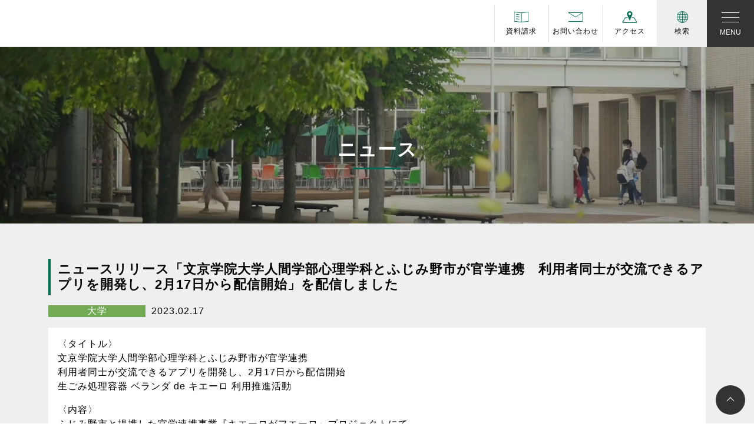

--- FILE ---
content_type: text/html; charset=UTF-8
request_url: https://www.bgu.ac.jp/news/news-14094/
body_size: 12335
content:
<!DOCTYPE html>
<html lang="ja">
<head>
<base href="https://www.bgu.ac.jp/">
<meta charset="UTF-8">
<meta name="viewport" content="width=device-width, initial-scale=1, shrink-to-fit=no">
<link rel="profile" href="http://gmpg.org/xfn/11">
<script data-cfasync="false" data-no-defer="1" data-no-minify="1" data-no-optimize="1">var ewww_webp_supported=!1;function check_webp_feature(A,e){var w;e=void 0!==e?e:function(){},ewww_webp_supported?e(ewww_webp_supported):((w=new Image).onload=function(){ewww_webp_supported=0<w.width&&0<w.height,e&&e(ewww_webp_supported)},w.onerror=function(){e&&e(!1)},w.src="data:image/webp;base64,"+{alpha:"UklGRkoAAABXRUJQVlA4WAoAAAAQAAAAAAAAAAAAQUxQSAwAAAARBxAR/Q9ERP8DAABWUDggGAAAABQBAJ0BKgEAAQAAAP4AAA3AAP7mtQAAAA=="}[A])}check_webp_feature("alpha");</script><script data-cfasync="false" data-no-defer="1" data-no-minify="1" data-no-optimize="1">var Arrive=function(c,w){"use strict";if(c.MutationObserver&&"undefined"!=typeof HTMLElement){var r,a=0,u=(r=HTMLElement.prototype.matches||HTMLElement.prototype.webkitMatchesSelector||HTMLElement.prototype.mozMatchesSelector||HTMLElement.prototype.msMatchesSelector,{matchesSelector:function(e,t){return e instanceof HTMLElement&&r.call(e,t)},addMethod:function(e,t,r){var a=e[t];e[t]=function(){return r.length==arguments.length?r.apply(this,arguments):"function"==typeof a?a.apply(this,arguments):void 0}},callCallbacks:function(e,t){t&&t.options.onceOnly&&1==t.firedElems.length&&(e=[e[0]]);for(var r,a=0;r=e[a];a++)r&&r.callback&&r.callback.call(r.elem,r.elem);t&&t.options.onceOnly&&1==t.firedElems.length&&t.me.unbindEventWithSelectorAndCallback.call(t.target,t.selector,t.callback)},checkChildNodesRecursively:function(e,t,r,a){for(var i,n=0;i=e[n];n++)r(i,t,a)&&a.push({callback:t.callback,elem:i}),0<i.childNodes.length&&u.checkChildNodesRecursively(i.childNodes,t,r,a)},mergeArrays:function(e,t){var r,a={};for(r in e)e.hasOwnProperty(r)&&(a[r]=e[r]);for(r in t)t.hasOwnProperty(r)&&(a[r]=t[r]);return a},toElementsArray:function(e){return e=void 0!==e&&("number"!=typeof e.length||e===c)?[e]:e}}),e=(l.prototype.addEvent=function(e,t,r,a){a={target:e,selector:t,options:r,callback:a,firedElems:[]};return this._beforeAdding&&this._beforeAdding(a),this._eventsBucket.push(a),a},l.prototype.removeEvent=function(e){for(var t,r=this._eventsBucket.length-1;t=this._eventsBucket[r];r--)e(t)&&(this._beforeRemoving&&this._beforeRemoving(t),(t=this._eventsBucket.splice(r,1))&&t.length&&(t[0].callback=null))},l.prototype.beforeAdding=function(e){this._beforeAdding=e},l.prototype.beforeRemoving=function(e){this._beforeRemoving=e},l),t=function(i,n){var o=new e,l=this,s={fireOnAttributesModification:!1};return o.beforeAdding(function(t){var e=t.target;e!==c.document&&e!==c||(e=document.getElementsByTagName("html")[0]);var r=new MutationObserver(function(e){n.call(this,e,t)}),a=i(t.options);r.observe(e,a),t.observer=r,t.me=l}),o.beforeRemoving(function(e){e.observer.disconnect()}),this.bindEvent=function(e,t,r){t=u.mergeArrays(s,t);for(var a=u.toElementsArray(this),i=0;i<a.length;i++)o.addEvent(a[i],e,t,r)},this.unbindEvent=function(){var r=u.toElementsArray(this);o.removeEvent(function(e){for(var t=0;t<r.length;t++)if(this===w||e.target===r[t])return!0;return!1})},this.unbindEventWithSelectorOrCallback=function(r){var a=u.toElementsArray(this),i=r,e="function"==typeof r?function(e){for(var t=0;t<a.length;t++)if((this===w||e.target===a[t])&&e.callback===i)return!0;return!1}:function(e){for(var t=0;t<a.length;t++)if((this===w||e.target===a[t])&&e.selector===r)return!0;return!1};o.removeEvent(e)},this.unbindEventWithSelectorAndCallback=function(r,a){var i=u.toElementsArray(this);o.removeEvent(function(e){for(var t=0;t<i.length;t++)if((this===w||e.target===i[t])&&e.selector===r&&e.callback===a)return!0;return!1})},this},i=new function(){var s={fireOnAttributesModification:!1,onceOnly:!1,existing:!1};function n(e,t,r){return!(!u.matchesSelector(e,t.selector)||(e._id===w&&(e._id=a++),-1!=t.firedElems.indexOf(e._id)))&&(t.firedElems.push(e._id),!0)}var c=(i=new t(function(e){var t={attributes:!1,childList:!0,subtree:!0};return e.fireOnAttributesModification&&(t.attributes=!0),t},function(e,i){e.forEach(function(e){var t=e.addedNodes,r=e.target,a=[];null!==t&&0<t.length?u.checkChildNodesRecursively(t,i,n,a):"attributes"===e.type&&n(r,i)&&a.push({callback:i.callback,elem:r}),u.callCallbacks(a,i)})})).bindEvent;return i.bindEvent=function(e,t,r){t=void 0===r?(r=t,s):u.mergeArrays(s,t);var a=u.toElementsArray(this);if(t.existing){for(var i=[],n=0;n<a.length;n++)for(var o=a[n].querySelectorAll(e),l=0;l<o.length;l++)i.push({callback:r,elem:o[l]});if(t.onceOnly&&i.length)return r.call(i[0].elem,i[0].elem);setTimeout(u.callCallbacks,1,i)}c.call(this,e,t,r)},i},o=new function(){var a={};function i(e,t){return u.matchesSelector(e,t.selector)}var n=(o=new t(function(){return{childList:!0,subtree:!0}},function(e,r){e.forEach(function(e){var t=e.removedNodes,e=[];null!==t&&0<t.length&&u.checkChildNodesRecursively(t,r,i,e),u.callCallbacks(e,r)})})).bindEvent;return o.bindEvent=function(e,t,r){t=void 0===r?(r=t,a):u.mergeArrays(a,t),n.call(this,e,t,r)},o};d(HTMLElement.prototype),d(NodeList.prototype),d(HTMLCollection.prototype),d(HTMLDocument.prototype),d(Window.prototype);var n={};return s(i,n,"unbindAllArrive"),s(o,n,"unbindAllLeave"),n}function l(){this._eventsBucket=[],this._beforeAdding=null,this._beforeRemoving=null}function s(e,t,r){u.addMethod(t,r,e.unbindEvent),u.addMethod(t,r,e.unbindEventWithSelectorOrCallback),u.addMethod(t,r,e.unbindEventWithSelectorAndCallback)}function d(e){e.arrive=i.bindEvent,s(i,e,"unbindArrive"),e.leave=o.bindEvent,s(o,e,"unbindLeave")}}(window,void 0),ewww_webp_supported=!1;function check_webp_feature(e,t){var r;ewww_webp_supported?t(ewww_webp_supported):((r=new Image).onload=function(){ewww_webp_supported=0<r.width&&0<r.height,t(ewww_webp_supported)},r.onerror=function(){t(!1)},r.src="data:image/webp;base64,"+{alpha:"UklGRkoAAABXRUJQVlA4WAoAAAAQAAAAAAAAAAAAQUxQSAwAAAARBxAR/Q9ERP8DAABWUDggGAAAABQBAJ0BKgEAAQAAAP4AAA3AAP7mtQAAAA==",animation:"UklGRlIAAABXRUJQVlA4WAoAAAASAAAAAAAAAAAAQU5JTQYAAAD/////AABBTk1GJgAAAAAAAAAAAAAAAAAAAGQAAABWUDhMDQAAAC8AAAAQBxAREYiI/gcA"}[e])}function ewwwLoadImages(e){if(e){for(var t=document.querySelectorAll(".batch-image img, .image-wrapper a, .ngg-pro-masonry-item a, .ngg-galleria-offscreen-seo-wrapper a"),r=0,a=t.length;r<a;r++)ewwwAttr(t[r],"data-src",t[r].getAttribute("data-webp")),ewwwAttr(t[r],"data-thumbnail",t[r].getAttribute("data-webp-thumbnail"));for(var i=document.querySelectorAll("div.woocommerce-product-gallery__image"),r=0,a=i.length;r<a;r++)ewwwAttr(i[r],"data-thumb",i[r].getAttribute("data-webp-thumb"))}for(var n=document.querySelectorAll("video"),r=0,a=n.length;r<a;r++)ewwwAttr(n[r],"poster",e?n[r].getAttribute("data-poster-webp"):n[r].getAttribute("data-poster-image"));for(var o,l=document.querySelectorAll("img.ewww_webp_lazy_load"),r=0,a=l.length;r<a;r++)e&&(ewwwAttr(l[r],"data-lazy-srcset",l[r].getAttribute("data-lazy-srcset-webp")),ewwwAttr(l[r],"data-srcset",l[r].getAttribute("data-srcset-webp")),ewwwAttr(l[r],"data-lazy-src",l[r].getAttribute("data-lazy-src-webp")),ewwwAttr(l[r],"data-src",l[r].getAttribute("data-src-webp")),ewwwAttr(l[r],"data-orig-file",l[r].getAttribute("data-webp-orig-file")),ewwwAttr(l[r],"data-medium-file",l[r].getAttribute("data-webp-medium-file")),ewwwAttr(l[r],"data-large-file",l[r].getAttribute("data-webp-large-file")),null!=(o=l[r].getAttribute("srcset"))&&!1!==o&&o.includes("R0lGOD")&&ewwwAttr(l[r],"src",l[r].getAttribute("data-lazy-src-webp"))),l[r].className=l[r].className.replace(/\bewww_webp_lazy_load\b/,"");for(var s=document.querySelectorAll(".ewww_webp"),r=0,a=s.length;r<a;r++)e?(ewwwAttr(s[r],"srcset",s[r].getAttribute("data-srcset-webp")),ewwwAttr(s[r],"src",s[r].getAttribute("data-src-webp")),ewwwAttr(s[r],"data-orig-file",s[r].getAttribute("data-webp-orig-file")),ewwwAttr(s[r],"data-medium-file",s[r].getAttribute("data-webp-medium-file")),ewwwAttr(s[r],"data-large-file",s[r].getAttribute("data-webp-large-file")),ewwwAttr(s[r],"data-large_image",s[r].getAttribute("data-webp-large_image")),ewwwAttr(s[r],"data-src",s[r].getAttribute("data-webp-src"))):(ewwwAttr(s[r],"srcset",s[r].getAttribute("data-srcset-img")),ewwwAttr(s[r],"src",s[r].getAttribute("data-src-img"))),s[r].className=s[r].className.replace(/\bewww_webp\b/,"ewww_webp_loaded");window.jQuery&&jQuery.fn.isotope&&jQuery.fn.imagesLoaded&&(jQuery(".fusion-posts-container-infinite").imagesLoaded(function(){jQuery(".fusion-posts-container-infinite").hasClass("isotope")&&jQuery(".fusion-posts-container-infinite").isotope()}),jQuery(".fusion-portfolio:not(.fusion-recent-works) .fusion-portfolio-wrapper").imagesLoaded(function(){jQuery(".fusion-portfolio:not(.fusion-recent-works) .fusion-portfolio-wrapper").isotope()}))}function ewwwWebPInit(e){ewwwLoadImages(e),ewwwNggLoadGalleries(e),document.arrive(".ewww_webp",function(){ewwwLoadImages(e)}),document.arrive(".ewww_webp_lazy_load",function(){ewwwLoadImages(e)}),document.arrive("videos",function(){ewwwLoadImages(e)}),"loading"==document.readyState?document.addEventListener("DOMContentLoaded",ewwwJSONParserInit):("undefined"!=typeof galleries&&ewwwNggParseGalleries(e),ewwwWooParseVariations(e))}function ewwwAttr(e,t,r){null!=r&&!1!==r&&e.setAttribute(t,r)}function ewwwJSONParserInit(){"undefined"!=typeof galleries&&check_webp_feature("alpha",ewwwNggParseGalleries),check_webp_feature("alpha",ewwwWooParseVariations)}function ewwwWooParseVariations(e){if(e)for(var t=document.querySelectorAll("form.variations_form"),r=0,a=t.length;r<a;r++){var i=t[r].getAttribute("data-product_variations"),n=!1;try{for(var o in i=JSON.parse(i))void 0!==i[o]&&void 0!==i[o].image&&(void 0!==i[o].image.src_webp&&(i[o].image.src=i[o].image.src_webp,n=!0),void 0!==i[o].image.srcset_webp&&(i[o].image.srcset=i[o].image.srcset_webp,n=!0),void 0!==i[o].image.full_src_webp&&(i[o].image.full_src=i[o].image.full_src_webp,n=!0),void 0!==i[o].image.gallery_thumbnail_src_webp&&(i[o].image.gallery_thumbnail_src=i[o].image.gallery_thumbnail_src_webp,n=!0),void 0!==i[o].image.thumb_src_webp&&(i[o].image.thumb_src=i[o].image.thumb_src_webp,n=!0));n&&ewwwAttr(t[r],"data-product_variations",JSON.stringify(i))}catch(e){}}}function ewwwNggParseGalleries(e){if(e)for(var t in galleries){var r=galleries[t];galleries[t].images_list=ewwwNggParseImageList(r.images_list)}}function ewwwNggLoadGalleries(e){e&&document.addEventListener("ngg.galleria.themeadded",function(e,t){window.ngg_galleria._create_backup=window.ngg_galleria.create,window.ngg_galleria.create=function(e,t){var r=$(e).data("id");return galleries["gallery_"+r].images_list=ewwwNggParseImageList(galleries["gallery_"+r].images_list),window.ngg_galleria._create_backup(e,t)}})}function ewwwNggParseImageList(e){for(var t in e){var r=e[t];if(void 0!==r["image-webp"]&&(e[t].image=r["image-webp"],delete e[t]["image-webp"]),void 0!==r["thumb-webp"]&&(e[t].thumb=r["thumb-webp"],delete e[t]["thumb-webp"]),void 0!==r.full_image_webp&&(e[t].full_image=r.full_image_webp,delete e[t].full_image_webp),void 0!==r.srcsets)for(var a in r.srcsets)nggSrcset=r.srcsets[a],void 0!==r.srcsets[a+"-webp"]&&(e[t].srcsets[a]=r.srcsets[a+"-webp"],delete e[t].srcsets[a+"-webp"]);if(void 0!==r.full_srcsets)for(var i in r.full_srcsets)nggFSrcset=r.full_srcsets[i],void 0!==r.full_srcsets[i+"-webp"]&&(e[t].full_srcsets[i]=r.full_srcsets[i+"-webp"],delete e[t].full_srcsets[i+"-webp"])}return e}check_webp_feature("alpha",ewwwWebPInit);</script><title>ニュースリリース「文京学院大学人間学部心理学科とふじみ野市が官学連携　利用者同士が交流できるアプリを開発し、2月17日から配信開始」を配信しました | ニュース・メディア掲載 | 文京学院大学 - 東京都文京区・埼玉県</title>
<meta name='robots' content='max-image-preview:large' />
<style>img:is([sizes="auto" i], [sizes^="auto," i]) { contain-intrinsic-size: 3000px 1500px }</style>
<link rel="alternate" type="application/rss+xml" title="文京学院大学 - 東京都文京区・埼玉県 &raquo; フィード" href="https://www.bgu.ac.jp/feed/" />
<link rel="alternate" type="application/rss+xml" title="文京学院大学 - 東京都文京区・埼玉県 &raquo; コメントフィード" href="https://www.bgu.ac.jp/comments/feed/" />
<!-- SEO SIMPLE PACK 3.6.2 -->
<meta name="description" content="〈タイトル〉 文京学院大学人間学部心理学科とふじみ野市が官学連携 利用者同士が交流できるアプリを開発し、2月17日から配信開始 生ごみ処理容器 ベランダ de キエーロ 利用推進活動 〈内容〉 ふじみ野市と提携した官学連携事業『キエーロがフ">
<meta name="keywords" content="大学,東京,学部,外国語学部,経営学部,人間学部,保健医療技術学部,文京,文京区,文京学院大学,大学院,留学,資格取得,就職,国家資格">
<link rel="canonical" href="https://www.bgu.ac.jp/news/news-14094/">
<meta property="og:locale" content="ja_JP">
<meta property="og:type" content="article">
<meta property="og:image" content="https://www.bgu.ac.jp/bgu_sys/wp-content/uploads/2022/11/ogp.png">
<meta property="og:title" content="ニュースリリース「文京学院大学人間学部心理学科とふじみ野市が官学連携　利用者同士が交流できるアプリを開発し、2月17日から配信開始」を配信しました | ニュース・メディア掲載 | 文京学院大学 - 東京都文京区・埼玉県">
<meta property="og:description" content="〈タイトル〉 文京学院大学人間学部心理学科とふじみ野市が官学連携 利用者同士が交流できるアプリを開発し、2月17日から配信開始 生ごみ処理容器 ベランダ de キエーロ 利用推進活動 〈内容〉 ふじみ野市と提携した官学連携事業『キエーロがフ">
<meta property="og:url" content="https://www.bgu.ac.jp/news/news-14094/">
<meta property="og:site_name" content="文京学院大学 - 東京都文京区・埼玉県">
<meta name="twitter:card" content="summary_large_image">
<!-- / SEO SIMPLE PACK -->
<style id='classic-theme-styles-inline-css'>
/*! This file is auto-generated */
.wp-block-button__link{color:#fff;background-color:#32373c;border-radius:9999px;box-shadow:none;text-decoration:none;padding:calc(.667em + 2px) calc(1.333em + 2px);font-size:1.125em}.wp-block-file__button{background:#32373c;color:#fff;text-decoration:none}
</style>
<style id='global-styles-inline-css'>
:root{--wp--preset--aspect-ratio--square: 1;--wp--preset--aspect-ratio--4-3: 4/3;--wp--preset--aspect-ratio--3-4: 3/4;--wp--preset--aspect-ratio--3-2: 3/2;--wp--preset--aspect-ratio--2-3: 2/3;--wp--preset--aspect-ratio--16-9: 16/9;--wp--preset--aspect-ratio--9-16: 9/16;--wp--preset--color--black: #000000;--wp--preset--color--cyan-bluish-gray: #abb8c3;--wp--preset--color--white: #fff;--wp--preset--color--pale-pink: #f78da7;--wp--preset--color--vivid-red: #cf2e2e;--wp--preset--color--luminous-vivid-orange: #ff6900;--wp--preset--color--luminous-vivid-amber: #fcb900;--wp--preset--color--light-green-cyan: #7bdcb5;--wp--preset--color--vivid-green-cyan: #00d084;--wp--preset--color--pale-cyan-blue: #8ed1fc;--wp--preset--color--vivid-cyan-blue: #0693e3;--wp--preset--color--vivid-purple: #9b51e0;--wp--preset--color--blue: #0d6efd;--wp--preset--color--indigo: #6610f2;--wp--preset--color--purple: #5533ff;--wp--preset--color--pink: #d63384;--wp--preset--color--red: #dc3545;--wp--preset--color--orange: #fd7e14;--wp--preset--color--yellow: #ffc107;--wp--preset--color--green: #198754;--wp--preset--color--teal: #20c997;--wp--preset--color--cyan: #0dcaf0;--wp--preset--color--gray: #6c757d;--wp--preset--color--gray-dark: #343a40;--wp--preset--gradient--vivid-cyan-blue-to-vivid-purple: linear-gradient(135deg,rgba(6,147,227,1) 0%,rgb(155,81,224) 100%);--wp--preset--gradient--light-green-cyan-to-vivid-green-cyan: linear-gradient(135deg,rgb(122,220,180) 0%,rgb(0,208,130) 100%);--wp--preset--gradient--luminous-vivid-amber-to-luminous-vivid-orange: linear-gradient(135deg,rgba(252,185,0,1) 0%,rgba(255,105,0,1) 100%);--wp--preset--gradient--luminous-vivid-orange-to-vivid-red: linear-gradient(135deg,rgba(255,105,0,1) 0%,rgb(207,46,46) 100%);--wp--preset--gradient--very-light-gray-to-cyan-bluish-gray: linear-gradient(135deg,rgb(238,238,238) 0%,rgb(169,184,195) 100%);--wp--preset--gradient--cool-to-warm-spectrum: linear-gradient(135deg,rgb(74,234,220) 0%,rgb(151,120,209) 20%,rgb(207,42,186) 40%,rgb(238,44,130) 60%,rgb(251,105,98) 80%,rgb(254,248,76) 100%);--wp--preset--gradient--blush-light-purple: linear-gradient(135deg,rgb(255,206,236) 0%,rgb(152,150,240) 100%);--wp--preset--gradient--blush-bordeaux: linear-gradient(135deg,rgb(254,205,165) 0%,rgb(254,45,45) 50%,rgb(107,0,62) 100%);--wp--preset--gradient--luminous-dusk: linear-gradient(135deg,rgb(255,203,112) 0%,rgb(199,81,192) 50%,rgb(65,88,208) 100%);--wp--preset--gradient--pale-ocean: linear-gradient(135deg,rgb(255,245,203) 0%,rgb(182,227,212) 50%,rgb(51,167,181) 100%);--wp--preset--gradient--electric-grass: linear-gradient(135deg,rgb(202,248,128) 0%,rgb(113,206,126) 100%);--wp--preset--gradient--midnight: linear-gradient(135deg,rgb(2,3,129) 0%,rgb(40,116,252) 100%);--wp--preset--font-size--small: 13px;--wp--preset--font-size--medium: 20px;--wp--preset--font-size--large: 36px;--wp--preset--font-size--x-large: 42px;--wp--preset--spacing--20: 0.44rem;--wp--preset--spacing--30: 0.67rem;--wp--preset--spacing--40: 1rem;--wp--preset--spacing--50: 1.5rem;--wp--preset--spacing--60: 2.25rem;--wp--preset--spacing--70: 3.38rem;--wp--preset--spacing--80: 5.06rem;--wp--preset--shadow--natural: 6px 6px 9px rgba(0, 0, 0, 0.2);--wp--preset--shadow--deep: 12px 12px 50px rgba(0, 0, 0, 0.4);--wp--preset--shadow--sharp: 6px 6px 0px rgba(0, 0, 0, 0.2);--wp--preset--shadow--outlined: 6px 6px 0px -3px rgba(255, 255, 255, 1), 6px 6px rgba(0, 0, 0, 1);--wp--preset--shadow--crisp: 6px 6px 0px rgba(0, 0, 0, 1);}:where(.is-layout-flex){gap: 0.5em;}:where(.is-layout-grid){gap: 0.5em;}body .is-layout-flex{display: flex;}.is-layout-flex{flex-wrap: wrap;align-items: center;}.is-layout-flex > :is(*, div){margin: 0;}body .is-layout-grid{display: grid;}.is-layout-grid > :is(*, div){margin: 0;}:where(.wp-block-columns.is-layout-flex){gap: 2em;}:where(.wp-block-columns.is-layout-grid){gap: 2em;}:where(.wp-block-post-template.is-layout-flex){gap: 1.25em;}:where(.wp-block-post-template.is-layout-grid){gap: 1.25em;}.has-black-color{color: var(--wp--preset--color--black) !important;}.has-cyan-bluish-gray-color{color: var(--wp--preset--color--cyan-bluish-gray) !important;}.has-white-color{color: var(--wp--preset--color--white) !important;}.has-pale-pink-color{color: var(--wp--preset--color--pale-pink) !important;}.has-vivid-red-color{color: var(--wp--preset--color--vivid-red) !important;}.has-luminous-vivid-orange-color{color: var(--wp--preset--color--luminous-vivid-orange) !important;}.has-luminous-vivid-amber-color{color: var(--wp--preset--color--luminous-vivid-amber) !important;}.has-light-green-cyan-color{color: var(--wp--preset--color--light-green-cyan) !important;}.has-vivid-green-cyan-color{color: var(--wp--preset--color--vivid-green-cyan) !important;}.has-pale-cyan-blue-color{color: var(--wp--preset--color--pale-cyan-blue) !important;}.has-vivid-cyan-blue-color{color: var(--wp--preset--color--vivid-cyan-blue) !important;}.has-vivid-purple-color{color: var(--wp--preset--color--vivid-purple) !important;}.has-black-background-color{background-color: var(--wp--preset--color--black) !important;}.has-cyan-bluish-gray-background-color{background-color: var(--wp--preset--color--cyan-bluish-gray) !important;}.has-white-background-color{background-color: var(--wp--preset--color--white) !important;}.has-pale-pink-background-color{background-color: var(--wp--preset--color--pale-pink) !important;}.has-vivid-red-background-color{background-color: var(--wp--preset--color--vivid-red) !important;}.has-luminous-vivid-orange-background-color{background-color: var(--wp--preset--color--luminous-vivid-orange) !important;}.has-luminous-vivid-amber-background-color{background-color: var(--wp--preset--color--luminous-vivid-amber) !important;}.has-light-green-cyan-background-color{background-color: var(--wp--preset--color--light-green-cyan) !important;}.has-vivid-green-cyan-background-color{background-color: var(--wp--preset--color--vivid-green-cyan) !important;}.has-pale-cyan-blue-background-color{background-color: var(--wp--preset--color--pale-cyan-blue) !important;}.has-vivid-cyan-blue-background-color{background-color: var(--wp--preset--color--vivid-cyan-blue) !important;}.has-vivid-purple-background-color{background-color: var(--wp--preset--color--vivid-purple) !important;}.has-black-border-color{border-color: var(--wp--preset--color--black) !important;}.has-cyan-bluish-gray-border-color{border-color: var(--wp--preset--color--cyan-bluish-gray) !important;}.has-white-border-color{border-color: var(--wp--preset--color--white) !important;}.has-pale-pink-border-color{border-color: var(--wp--preset--color--pale-pink) !important;}.has-vivid-red-border-color{border-color: var(--wp--preset--color--vivid-red) !important;}.has-luminous-vivid-orange-border-color{border-color: var(--wp--preset--color--luminous-vivid-orange) !important;}.has-luminous-vivid-amber-border-color{border-color: var(--wp--preset--color--luminous-vivid-amber) !important;}.has-light-green-cyan-border-color{border-color: var(--wp--preset--color--light-green-cyan) !important;}.has-vivid-green-cyan-border-color{border-color: var(--wp--preset--color--vivid-green-cyan) !important;}.has-pale-cyan-blue-border-color{border-color: var(--wp--preset--color--pale-cyan-blue) !important;}.has-vivid-cyan-blue-border-color{border-color: var(--wp--preset--color--vivid-cyan-blue) !important;}.has-vivid-purple-border-color{border-color: var(--wp--preset--color--vivid-purple) !important;}.has-vivid-cyan-blue-to-vivid-purple-gradient-background{background: var(--wp--preset--gradient--vivid-cyan-blue-to-vivid-purple) !important;}.has-light-green-cyan-to-vivid-green-cyan-gradient-background{background: var(--wp--preset--gradient--light-green-cyan-to-vivid-green-cyan) !important;}.has-luminous-vivid-amber-to-luminous-vivid-orange-gradient-background{background: var(--wp--preset--gradient--luminous-vivid-amber-to-luminous-vivid-orange) !important;}.has-luminous-vivid-orange-to-vivid-red-gradient-background{background: var(--wp--preset--gradient--luminous-vivid-orange-to-vivid-red) !important;}.has-very-light-gray-to-cyan-bluish-gray-gradient-background{background: var(--wp--preset--gradient--very-light-gray-to-cyan-bluish-gray) !important;}.has-cool-to-warm-spectrum-gradient-background{background: var(--wp--preset--gradient--cool-to-warm-spectrum) !important;}.has-blush-light-purple-gradient-background{background: var(--wp--preset--gradient--blush-light-purple) !important;}.has-blush-bordeaux-gradient-background{background: var(--wp--preset--gradient--blush-bordeaux) !important;}.has-luminous-dusk-gradient-background{background: var(--wp--preset--gradient--luminous-dusk) !important;}.has-pale-ocean-gradient-background{background: var(--wp--preset--gradient--pale-ocean) !important;}.has-electric-grass-gradient-background{background: var(--wp--preset--gradient--electric-grass) !important;}.has-midnight-gradient-background{background: var(--wp--preset--gradient--midnight) !important;}.has-small-font-size{font-size: var(--wp--preset--font-size--small) !important;}.has-medium-font-size{font-size: var(--wp--preset--font-size--medium) !important;}.has-large-font-size{font-size: var(--wp--preset--font-size--large) !important;}.has-x-large-font-size{font-size: var(--wp--preset--font-size--x-large) !important;}
:where(.wp-block-post-template.is-layout-flex){gap: 1.25em;}:where(.wp-block-post-template.is-layout-grid){gap: 1.25em;}
:where(.wp-block-columns.is-layout-flex){gap: 2em;}:where(.wp-block-columns.is-layout-grid){gap: 2em;}
:root :where(.wp-block-pullquote){font-size: 1.5em;line-height: 1.6;}
</style>
<link rel='stylesheet' id='child-understrap-styles-css' href='https://www.bgu.ac.jp/bgu_sys/wp-content/themes/bgu_top/css/child-theme.min.css?ver=1.1.0' media='all' />
<link rel='stylesheet' id='parent-style-css' href='https://www.bgu.ac.jp/bgu_sys/wp-content/themes/understrap/css/common.css?ver=6.8.3' media='all' />
<link rel='stylesheet' id='child-style-css' href='https://www.bgu.ac.jp/bgu_sys/wp-content/themes/bgu_top/style.css?ver=6.8.3' media='all' />
<link rel='stylesheet' id='swiper-style-css' href='https://www.bgu.ac.jp/bgu_sys/wp-content/themes/bgu_top/css/swiper.min.css?ver=6.8.3' media='all' />
<script src="https://www.bgu.ac.jp/bgu_sys/wp-includes/js/jquery/jquery.min.js?ver=3.7.1" id="jquery-core-js"></script>
<script src="https://www.bgu.ac.jp/bgu_sys/wp-includes/js/jquery/jquery-migrate.min.js?ver=3.4.1" id="jquery-migrate-js"></script>
<meta name="mobile-web-app-capable" content="yes">
<meta name="apple-mobile-web-app-capable" content="yes">
<meta name="apple-mobile-web-app-title" content="文京学院大学 - 東京都文京区・埼玉県 - 文京学院大学は、東京都文京区、埼玉県ふじみ野にキャンパスがある総合大学。外国語学部、経営学部、人間学部、保健医療技術学部のほか、大学院もあり、留学、資格取得、就職に強い大学です。">
<noscript><style>.lazyload[data-src]{display:none !important;}</style></noscript><style>.lazyload{background-image:none !important;}.lazyload:before{background-image:none !important;}</style><style>.wp-block-gallery.is-cropped .blocks-gallery-item picture{height:100%;width:100%;}</style>  <!-- bgu_top theme CSS files -->
<link rel="stylesheet" href="https://www.bgu.ac.jp/bgu_sys/wp-content/themes/bgu_top/css/header_footer.css">
<!-- Google tag (gtag.js) -->
<script async data-type="lazy" data-src="https://www.googletagmanager.com/gtag/js?id=UA-3458146-2"></script>
<script>
window.dataLayer = window.dataLayer || [];
function gtag() {
dataLayer.push(arguments);
}
gtag('js', new Date());
gtag('config', 'UA-3458146-2');
</script>
<!-- Google tag (gtag.js) -->
<script async data-type="lazy" data-src="https://www.googletagmanager.com/gtag/js?id=UA-74305249-1"></script>
<script>
window.dataLayer = window.dataLayer || [];
function gtag() {
dataLayer.push(arguments);
}
gtag('js', new Date());
gtag('config', 'UA-74305249-1');
</script>
<!-- 構造化データ: Organization -->
<script type="application/ld+json">
{
"@context": "https://schema.org",
"@type": "CollegeOrUniversity",
"name": "文京学院大学",
"alternateName": "Bunkyo Gakuin University",
"url": "https://www.bgu.ac.jp/",
"logo": "https://www.bgu.ac.jp/bgu_sys/wp-content/themes/bgu_top/img/logo.svg",
"image": "https://www.bgu.ac.jp/bgu_sys/wp-content/uploads/2022/11/ogp.png",
"sameAs": [
"https://www.instagram.com/bgu_wakuwaku.nayamu/",
"https://www.youtube.com/channel/UCg_7gCQjgtSe7FUP58WLoiQ",
"https://www.tiktok.com/@bunkyogakuinuniv"
],
"address": [
{
"@type": "PostalAddress",
"name": "本郷キャンパス",
"streetAddress": "向丘1-19-1",
"addressLocality": "文京区",
"addressRegion": "東京都",
"postalCode": "113-8668",
"addressCountry": "JP"
},
{
"@type": "PostalAddress",
"name": "ふじみ野キャンパス",
"streetAddress": "亀久保1196",
"addressLocality": "ふじみ野市",
"addressRegion": "埼玉県",
"postalCode": "356-8533",
"addressCountry": "JP"
}
],
"telephone": "+81-3-3814-1661",
"foundingDate": "1924",
"founder": {
"@type": "Person",
"name": "島田依史子"
}
}
</script>
</head>
<body class="wp-singular news-template-default single single-news postid-14094 wp-embed-responsive wp-theme-understrap wp-child-theme-bgu_top understrap-has-sidebar" itemscope itemtype="http://schema.org/WebSite" id="">
<script data-cfasync="false" data-no-defer="1" data-no-minify="1" data-no-optimize="1">if(typeof ewww_webp_supported==="undefined"){var ewww_webp_supported=!1}if(ewww_webp_supported){document.body.classList.add("webp-support")}</script>
<div class="site https://www.bgu.ac.jp" id="page">
<!-- ******************* The Navbar Area ******************* -->
<header id="gl_nav">
<nav class="navbar">
<a class="navbar-brand" href="https://www.bgu.ac.jp//"><img src="[data-uri]" alt="文京学院大学" class="img-fluid lazyload" data-src="https://www.bgu.ac.jp/bgu_sys/wp-content/themes/bgu_top/img/logo.svg" decoding="async"><noscript><img src="https://www.bgu.ac.jp/bgu_sys/wp-content/themes/bgu_top/img/logo.svg" alt="文京学院大学" class="img-fluid" data-eio="l"></noscript></a>
<button class="navbar-toggler" type="button" data-toggle="collapse" data-target="#navbarNavDropdown" aria-controls="navbarNavDropdown" aria-expanded="false" aria-label="Toggle navigation">
<span class="navbar-toggler-icon"></span>
<span class="navbar-toggler-menu">MENU</span>
</button>
<div class="collapse navbar-collapse" id="navbarNavDropdown">
<div id="collapse_pc">
<ul class="row gx-3 gx-lg-5 navbar-nav">
<li class="col-12 col-md-4">
<ul>
<li class="nav-item">
<a class="nav-link" href="https://www.bgu.ac.jp/corporation/">学校法人文京学院について</a>
</li>
<li class="nav-item">
<a class="nav-link" href="https://www.bgu.ac.jp/about/">文京学院大学について</a>
</li>
<li class="nav-item dropdown">
<a class="nav-link dropdown-toggle" href="#" id="nav_fuculty" role="button" data-toggle="dropdown" aria-haspopup="true" aria-expanded="false">学部/大学院</a>
<div class="dropdown-menu" aria-labelledby="nav_fuculty">
<a class="dropdown-item" href="https://www.bgu.ac.jp/foreign/">外国語学部</a>
<a class="dropdown-item" href="https://www.bgu.ac.jp/business/">経営学部</a>
<a class="dropdown-item" href="https://www.bgu.ac.jp/human/">人間学部</a>
<a class="dropdown-item" href="https://www.bgu.ac.jp/health/">保健医療技術学部</a>
<a class="dropdown-item" href="https://www.bgu.ac.jp/ds/">ヒューマン・データサイエンス学部</a>
<a class="dropdown-item" href="https://www.bgu.ac.jp/graduate-college/">大学院</a>
<a class="dropdown-item" href="https://www.bgu.ac.jp/gci/">Bunkyo GCI</a>
</div>
</li>
</ul>
</li>
<li class="col-12 col-md-4">
<ul>
<li class="nav-item dropdown">
<a class="nav-link dropdown-toggle" href="#" id="nav_institution" role="button" data-toggle="dropdown" aria-haspopup="true" aria-expanded="false">研究センター・機関</a>
<div class="dropdown-menu" aria-labelledby="nav_institution">
<a class="dropdown-item" href="https://www.bgu.ac.jp/dx/">DX推進センター</a>
<a class="dropdown-item" href="https://www.bgu.ac.jp/library/">図書館</a>
<a class="dropdown-item" href="https://www.bgu.ac.jp/general/extc/" target="_blank">生涯学習センター</a>
<a class="dropdown-item" href="https://www.bgu.ac.jp/international">国際交流センター</a>
<a class="dropdown-item" href="https://www.bgu.ac.jp/it/">情報教育研究センター</a>
<a class="dropdown-item" href="https://www.bgu.ac.jp/teaching-profession">教職課程センター</a>
<a class="dropdown-item" href="https://www.bgu.ac.jp/learning/">学習サポートセンター</a>
<a class="dropdown-item" href="https://www.bgu.ac.jp/multidiscipline/">総合研究所</a>
<a class="dropdown-item" href="https://www.bgu.ac.jp/clec/">子ども英語教育センター(CLEC)</a>
<a class="dropdown-item" href="https://www.bgu.ac.jp/blec/">文京語学教育研究センター(BLEC)</a>
<a class="dropdown-item" href="https://www.bgu.ac.jp/cm/">コンテンツ多言語知財化センター</a>
<a class="dropdown-item" href="https://www.bgu.ac.jp/counsel/">臨床心理相談センター</a>
<a class="dropdown-item" href="https://www.bgu.ac.jp/sports/">スポーツマネジメント研究所(BSMC)</a>
<a class="dropdown-item" href="https://www.bgu.ac.jp/machi-labo/">まちづくり研究センター(まちラボ)</a>
<a class="dropdown-item" href="https://www.bgu.ac.jp/designthinking/">デザイン・シンキング研究センター<span class="d-none d-sm-inline">（Dラボ）</span></a>
<a class="dropdown-item" href="https://www.bgu.ac.jp/flat/">保育実践研究センター ふらっと文京</a>
<a class="dropdown-item" href="https://www.bgu.ac.jp/bics/">地域連携センター BICS</a>
<a class="dropdown-item" href="https://www.bgu.ac.jp/hot/">心理臨床・福祉センター「ほっと」</a>
<a class="dropdown-item" href="https://www.bgu.ac.jp/social-cooperation/">社会連携研究所</span></a>
</div>
</li>
</ul>
</li>
<li class="col-12 col-md-4">
<ul>
<li class="nav-item">
<a class="nav-link" href="https://www.bgu.ac.jp/students/">学生生活</a>
</li>
<li class="nav-item">
<a class="nav-link" href="https://www.bgu.ac.jp/career/">就職・キャリア</a>
</li>
<a class="nav-link external" href="https://portal.bgu.ac.jp/lcu-web/" target="_blank">B’s LINK</a>
</li>
<li class="nav-item">
<a class="nav-link external" href="https://portal.bgu.ac.jp/lcu-web/SC_06001B00_21/init" target="_blank">シラバス</a>
</li>
<li class="nav-item">
<a class="nav-link" href="https://www.bgu.ac.jp/about/inquiry/">総合お問い合わせ</a>
</li>
<li class="nav-item">
<ul class="target_link">
<li>
<ul>
<li><a href="https://info.bgu.ac.jp/" target="_blank" class="nav-link external">受験生の方</a></li>
<li><a href="https://www.bgu.ac.jp/alumni/" class="nav-link">卒業生の方</a></li>
<li><a href="https://www.bgu.ac.jp/general/" class="nav-link">地域・一般の方</a></li>
</ul>
</li>
<li>
<ul>
<li><a href="https://www.bgu.ac.jp/parents/" class="nav-link">保護者の方</a></li>
<li><a href="https://www.bgu.ac.jp/company/" class="nav-link">企業の方</a></li>
</ul>
</li>
</ul>
</li>
</ul>
</div>
<ul class="fix_link">
<li><a href="https://info.bgu.ac.jp/request" target="_blank"><span class="link_icon">資料請求</span></a></li>
<li><a href="https://www.bgu.ac.jp/about/inquiry"><span class="link_icon">お問い合わせ</span></a></li>
<li><a href="https://www.bgu.ac.jp/about/access/"><span class="link_icon">アクセス</span></a></li>
<li class="dropdown">
<a class="dropdown-toggle" type="button" id="fix_search" data-toggle="dropdown" aria-haspopup="true" aria-expanded="false"><span class="link_icon">検索</span></a>
<div class="dropdown-menu" aria-labelledby="fix_search" id="search_menu">
<form class="input-group" action="https://www.bgu.ac.jp/search/">
<input type="hidden" name="cx" value="000650746590688669611:uqa_ta5evrs" class="form-control">
<input type="hidden" name="cof" value="FORID:11" class="form-control">
<input type="hidden" name="ie" value="UTF-8" class="form-control">
<input class="form-control" type="text" name="q" value="">
<span class="input-group-btn">
<button class="btn btn-default" type="submit">検索</button>
</span>
</form>
</div>
</li>
</ul>
</div>
</nav>
</header>
<main id="post_news">
<div id="mv">
<div class="mv_tit">ニュース</div>
</div>
<article>
<section>
<div class="container">
<div class="row">
<div class="col-12">
<h1 class="lline_tit">ニュースリリース「文京学院大学人間学部心理学科とふじみ野市が官学連携　利用者同士が交流できるアプリを開発し、2月17日から配信開始」を配信しました</h1>
<div class="pb-3"><span class="category univ">大学</span><span class="date">2023.02.17</span></div>
<div class="bg-white p-3"><p>〈タイトル〉<br />
<span>文京学院大学人間学部心理学科とふじみ野市が官学連携<br />
</span><span>利用者同士が交流できるアプリを開発し、2月17日から配信開始<br />
</span><span>生ごみ処理容器 ベランダ de キエーロ 利用推進活動</span></p>
<p>〈内容〉<br />
<span>ふじみ野市と提携した官学連携事業『キエーロがフエーロ』プロジェクトにて、<br />
</span><span>「ベランダdeキエーロ」に関する投稿ができるアプリ『キエーロATふじみ野市×文京学院大学OBOG』を開発し、<br />
</span><span>2月17日から配信開始したことをお知らせします。<br />
</span><span>本プロジェクトは、人間学部心理学科 永久ひさ子教授（専門分野：発達心理学、家族心理学）の<br />
</span><span>3年生のゼミ生10名が実施する</span><span>「社会的課題を心理学とアプリで解決」をテーマとした研究の一環となります。</span></p>
<p><span></span><span></span><a href="https://www.bgu.ac.jp/bgu_sys/wp-content/uploads/2023/02/1a3ef1dfa55fb6a2ff4db5ef7cb33954.pdf">ニュースリリースはこちら</a></p>
</div>                        </div>
</div>
</div>
</section>
</article>
</main>

<footer id="footer">
<div class="container">
<div id="ft_wrap">
<div id="ft_add">
<div id="ft_logo">
<img src="[data-uri]" alt="文京学院大学" class="img-fluid lazyload" data-src="https://www.bgu.ac.jp/bgu_sys/wp-content/themes/bgu_top/img/logo_ft.svg" decoding="async"><noscript><img src="https://www.bgu.ac.jp/bgu_sys/wp-content/themes/bgu_top/img/logo_ft.svg" alt="文京学院大学" class="img-fluid" data-eio="l"></noscript>
</div>
<ul class="campus_list">
<li><span>文京学院大学本郷キャンパス</span>〒113-8668 <br class="d-none d-lg-block d-xl-none">東京都文京区向丘1-19-1</li>
<li><span>文京学院大学ふじみ野キャンパス</span>〒356-8533 <br class="d-none d-lg-block d-xl-none">埼玉県ふじみ野市亀久保1196</li>
</ul>
</div>
<div id="ft_link">
<div class="footer_link_list">
<dl>
<dt><a href="https://www.bgu.ac.jp/about/">文京学院大学について</a></dt>
<dd>
<ul>
<li><a href="https://www.bgu.ac.jp/foreign/">外国語学部</a></li>
<li><a href="https://www.bgu.ac.jp/business/">経営学部</a></li>
<li><a href="https://www.bgu.ac.jp/human/">人間学部</a></li>
<li><a href="https://www.bgu.ac.jp/health/">保健医療技術学部</a></li>
<li><a href="https://www.bgu.ac.jp/ds/">ヒューマン・データサイエンス学部</a></li>
<li><a href="https://www.bgu.ac.jp/graduate-college/">大学院</a></li>
<li><a href="https://www.bgu.ac.jp/gci/">Bunkyo GCI</a></li>
</ul>
</dd>
</dl>
</div>
<div class="footer_link_list">
<dl>
<dt><a href="https://www.bgu.ac.jp/students/">学生生活</a></dt>
<dd>
<ul>
<li><a href="https://www.bgu.ac.jp/students/scholarship/">奨学金制度</a></li>
<li><a href="https://www.bgu.ac.jp/students/extracurricular/">課外活動紹介</a></li>
<li><a href="https://www.bgu.ac.jp/students/support/">学生生活支援</a></li>
<li><a href="https://www.bgu.ac.jp/students/educational/">教育支援制度</a></li>
<li><a href="https://www.bgu.ac.jp/students/study_abroad/">国際交流カリキュラム</a></li>
</ul>
</dd>
</dl>
<dl>
<dt><a href="https://www.bgu.ac.jp/career/">就職・キャリア</a></dt>
</dl>
</div>
<div class="footer_link_list">
<ul>
<li><a href="https://www.bgu.ac.jp/parents/">保護者の方</a></li>
<li><a href="https://info.bgu.ac.jp/" target="_blank">受験生の方</a></li>
<li><a href="https://www.bgu.ac.jp/company/">企業の方</a></li>
<li><a href="https://www.bgu.ac.jp/general/">地域・一般の方</a></li>
<li><a href="https://www.bgu.ac.jp/alumni/">卒業生の方</a></li>
</ul>
</div>
<div class="footer_link_list">
<dl>
<dt><a href="https://www.bgu.ac.jp/corporation/">学校法人文京学院について</a></dt>
<dd>
<ul>
<li><a href="https://www.bgu.ac.jp/about/access/">交通アクセス</a></li>
<li><a href="https://www.bgu.ac.jp/about/inquiry/">お問い合わせ</a></li>
<li><a href="https://info.bgu.ac.jp/request" target="_blank">資料請求</a></li>
<li><a href="https://www.bgu.ac.jp/about/info/">情報公開</a></li>
<li><a href="https://www.bgu.ac.jp/about/recruit/">教員採用情報</a></li>
<li><a href="https://www.bgu.ac.jp/about/info/privacy/">個人情報の取扱い</a></li>
<li><a href="https://www.bgu.ac.jp/sitemap/">サイトマップ</a></li>
</ul>
</dd>
</dl>
</div>
</div>
</div>
<div class="d-md-none text-center mt-3">
<a href="https://www.bgu.ac.jp/sitemap/" class="btn btn-sitemap">サイトマップ</a>
</div>
<ul id="ft_sns">
<li><a href="https://www.instagram.com/bgu_wakuwaku.nayamu/" target="_blank" rel="noopener"><img src="[data-uri]" alt="Instagram" class="img-fluid lazyload" data-src="https://www.bgu.ac.jp/bgu_sys/wp-content/themes/bgu_top/img/ft_icon_instagram.svg" decoding="async"><noscript><img src="https://www.bgu.ac.jp/bgu_sys/wp-content/themes/bgu_top/img/ft_icon_instagram.svg" alt="Instagram" class="img-fluid" data-eio="l"></noscript></a></li>
<li><a href="https://www.youtube.com/channel/UCg_7gCQjgtSe7FUP58WLoiQ" target="_blank" rel="noopener"><img src="[data-uri]" alt="YouTube" class="img-fluid lazyload" data-src="https://www.bgu.ac.jp/bgu_sys/wp-content/themes/bgu_top/img/ft_icon_youtube.svg" decoding="async"><noscript><img src="https://www.bgu.ac.jp/bgu_sys/wp-content/themes/bgu_top/img/ft_icon_youtube.svg" alt="YouTube" class="img-fluid" data-eio="l"></noscript></a></li>
<li><a href="https://www.tiktok.com/@bunkyogakuinuniv?lang=ja-JP" target="_blank" rel="noopener"><img src="[data-uri]" alt="TikTok" class="img-fluid lazyload" data-src="https://www.bgu.ac.jp/bgu_sys/wp-content/themes/bgu_top/img/ft_icon_tiktok.svg" decoding="async"><noscript><img src="https://www.bgu.ac.jp/bgu_sys/wp-content/themes/bgu_top/img/ft_icon_tiktok.svg" alt="TikTok" class="img-fluid" data-eio="l"></noscript></a></li>
</ul>
</div>
<div id="ft_btm">
<div class="container">
<div class="btm_link">
<ul class="row gx-2 gx-lg-3">
<li class="col-12 col-md-4"><a href="https://www.hs.bgu.ac.jp/" target="_blank" class="btn">文京学院大学女子中学校 高等学校</a></li>
<li class="col-12 col-md-4"><a href="https://bkg.bgu.ac.jp/" target="_blank" class="btn">文京学院大学文京幼稚園</a></li>
<li class="col-12 col-md-4"><a href="https://fkg.bgu.ac.jp/" target="_blank" class="btn">文京学院大学ふじみ野幼稚園</a></li>
</ul>
</div>
<small id="copyright">Copyright &copy; Bunkyo Gakuin University all rights reserved.</small>
</div>
</div>
<a href="#" id="pagetop"></a>
</footer>
</div>
<!-- #page we need this extra closing tag here -->
<script type="speculationrules">
{"prefetch":[{"source":"document","where":{"and":[{"href_matches":"\/*"},{"not":{"href_matches":["\/bgu_sys\/wp-*.php","\/bgu_sys\/wp-admin\/*","\/bgu_sys\/wp-content\/uploads\/*","\/bgu_sys\/wp-content\/*","\/bgu_sys\/wp-content\/plugins\/*","\/bgu_sys\/wp-content\/themes\/bgu_top\/*","\/bgu_sys\/wp-content\/themes\/understrap\/*","\/*\\?(.+)"]}},{"not":{"selector_matches":"a[rel~=\"nofollow\"]"}},{"not":{"selector_matches":".no-prefetch, .no-prefetch a"}}]},"eagerness":"conservative"}]}
</script>
<script id="eio-lazy-load-js-before">
var eio_lazy_vars = {"exactdn_domain":"","skip_autoscale":0,"threshold":0,"use_dpr":1};
</script>
<script id="eio-lazy-load-js" async data-wp-strategy="async" data-type="lazy" data-src="https://www.bgu.ac.jp/bgu_sys/wp-content/plugins/ewww-image-optimizer/includes/lazysizes.min.js?ver=820"></script>
<script src="https://www.bgu.ac.jp/bgu_sys/wp-content/themes/bgu_top/js/bootstrap.bundle.min.js?ver=6.8.3" id="bootstrap-script-js"></script>
<script src="https://www.bgu.ac.jp/bgu_sys/wp-content/themes/bgu_top/js/child-theme.min.js?ver=1.1.0" id="child-understrap-scripts-js"></script>
<script src="https://www.bgu.ac.jp/bgu_sys/wp-content/themes/bgu_top/js/jquery.matchHeight.js?ver=6.8.3" id="matchHeight-script-js"></script>
<script src="https://www.bgu.ac.jp/bgu_sys/wp-content/themes/bgu_top/js/swiper.min.js?ver=6.8.3" id="swiper-script-js"></script>
<script src="https://www.bgu.ac.jp/bgu_sys/wp-content/themes/bgu_top/js/jquery.mb.YTPlayer.js?ver=6.8.3" id="youtube-script-js"></script>
<script id="common-script-js" data-type="lazy" data-src="https://www.bgu.ac.jp/bgu_sys/wp-content/themes/bgu_top/js/common.js?ver=6.8.3"></script>
<script type="text/javascript" id="flying-scripts">const loadScriptsTimer=setTimeout(loadScripts,5*1000);const userInteractionEvents=['click', 'mousemove', 'keydown', 'touchstart', 'touchmove', 'wheel'];userInteractionEvents.forEach(function(event){window.addEventListener(event,triggerScriptLoader,{passive:!0})});function triggerScriptLoader(){loadScripts();clearTimeout(loadScriptsTimer);userInteractionEvents.forEach(function(event){window.removeEventListener(event,triggerScriptLoader,{passive:!0})})}
function loadScripts(){document.querySelectorAll("script[data-type='lazy']").forEach(function(elem){elem.setAttribute("src",elem.getAttribute("data-src"))})}</script>
<script>
jQuery(function() {
if (jQuery('.campusbox ul').length) {
jQuery('.campusbox ul').matchHeight();
}
if (jQuery('.fucultybox h3').length) {
jQuery('.fucultybox h3').matchHeight();
}
if (jQuery('.pick_up').length) {
jQuery('.pick_up').matchHeight();
}
});
</script>
<script>
jQuery(document).ready(function () {
var slide_i = new Swiper('#info_slider .swiper-container', {
loop: true,
speed: 1000,
autoplay: { 
delay: 3000,
},
slidesPerView: 'auto',
centeredSlides : true,
spaceBetween: 20,
pagination: {
el: ".swiper-pagination",
clickable: true,
},
navigation: {
nextEl: ".swiper-button-next",
prevEl: ".swiper-button-prev",
},
breakpoints: {
768:{
spaceBetween: 40,
},
}
});
var slide_m = new Swiper('#movie_slider .swiper-container', {
loop: true,
speed: 1000,
slidesPerView: 'auto',
centeredSlides : true,
spaceBetween: 10,
breakpoints: {
768:{
slidesPerView: 4,
centeredSlides : false,
},
}
});
});
</script>
<script>
//jQuery(window).load(function(){
jQuery("header a").each(function() {
var url = jQuery(this).attr("href");
jQuery(this).addClass("checkclass");
if (url) {
var check = url.slice(0, 1);
//console.log("url:"+url);
//console.log("check:"+check);
if (check === "/") {
var home = "https://www.bgu.ac.jp/";
var replace = home + url.slice(1);
//console.log("replace:"+replace);
jQuery(this).attr("href", replace);
}
}
});
//console.log(jQuery("main a"));
jQuery("main a:not([role=tab])").each(function() {
var url = jQuery(this).attr("href");
jQuery(this).addClass("checkclass");
if (url) {
var check = url.slice(0, 1);
//console.log("url:"+url);
//console.log("check:"+check);
if (check === "/") {
var home = "https://www.bgu.ac.jp/";
var replace = home + url.slice(1);
//console.log("replace:"+replace);
jQuery(this).attr("href", replace);
} else if (check !== "h" && url.indexOf("mailto") < 0) {
var home = "https://www.bgu.ac.jp/";
var replace = home + url;
//console.log("replace:"+replace);
jQuery(this).attr("href", replace);
} else if (url.indexOf("https://xs120684.xsrv.jp") >= 0) {
var replace = url.replace("https://xs120684.xsrv.jp/", "https://www.bgu.ac.jp/");
//console.log("replace:"+replace);
jQuery(this).attr("href", replace);
}
}
});
jQuery("main area").each(function() {
var url = jQuery(this).attr("href");
jQuery(this).addClass("checkclass");
if (url) {
var check = url.slice(0, 1);
var home = "https://www.bgu.ac.jp/";
var replace = home + url;
//console.log("replace:"+replace);
jQuery(this).attr("href", replace);
}
});
jQuery("img").each(function() {
var url = jQuery(this).attr("src");
jQuery(this).addClass("checkclass");
if (url) {
var check = url.slice(0, 1);
//console.log("url:"+url);
//console.log("check:"+check);
if (check === "/") {
var home = "https://www.bgu.ac.jp/";
var replace = home + url.slice(1);
//console.log("replace:"+replace);
jQuery(this).attr("src", replace);
}
}
});
//});
</script>
<script>
jQuery(window).on("load", function() {
var hash = document.location.hash;
if (hash && $(hash).attr("role") === "tab") {
$(hash).tab("show");
jQuery("html, body").animate({
scrollTop: 0
}, 0);
return false;
}
jQuery(".ac_link").on("click", function(e) {
e.preventDefault();
const to = jQuery(this).prop("href");
hrefPageToPage(to);
return false;
})
function hrefBlank(target) {
window.open(target, "_blank");
}
function hrefPageToPage(target) {
// ローディング演出
//$("演出に使ったDOM要素").on("animationend webkitAnimationEnd",function(){
window.location = target;
//});
}
function hrefInPage(target) {
console.log(target);
var headerHight;
if (jQuery("#local_nav").length) {
headerHight = jQuery("#local_nav").height();
} else {
headerHight = jQuery("#global_nav").height();
}
var position = target - headerHight;
jQuery("body,html").stop().animate({
scrollTop: position
}, 0);
}
});
</script>
</body>
</html><!-- WP Fastest Cache file was created in 0.180 seconds, on 2026年1月31日 @ 07:01 --><!-- need to refresh to see cached version -->